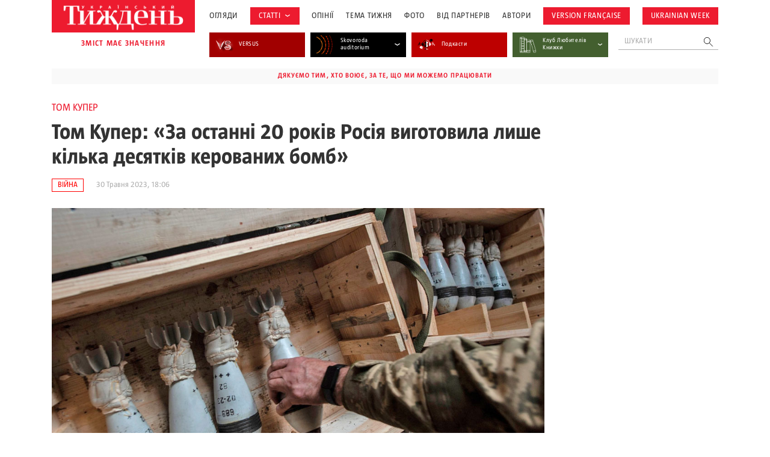

--- FILE ---
content_type: text/html; charset=UTF-8
request_url: https://tyzhden.ua/wp-admin/admin-ajax.php
body_size: 1277
content:
	<div class="news-items">
		<div class="news-item post329217">
		<a href="https://tyzhden.ua/chomu-patriot-ne-zavzhdy-zbyvaie-iskandery-i-chomu-tse-ne-oznachaie-shcho-rosijska-raketa-stala-dyvo-zbroieiu/" class="notLinkStyle" title="Чому Patriot не завжди збиває «Іскандери» і чому це не означає, що російська ракета стала «диво-зброєю»">
			<div class="over"><div class="back" style="background-image: url(https://tyzhden.ua/wp-content/uploads/2026/01/ptrt.jpg)";></div></div>
			<div class="post-block">
				<div class="info">
					<span class="cat cat-28966" onclick="location.href='https://tyzhden.ua/category/statti/viyna/';return false;">Війна</span>
					<time class="date">16 Січня, 2026</time>
				</div>
				<h3 class="title">Чому Patriot не завжди збиває «Іскандери» і чому це не означає, що російська ракета стала «диво-зброєю»</h3>
				<div class="auth"><span onclick="location.href='https://tyzhden.ua/person/viktor-taran/';return false;">Віктор Таран </span></div>
			</div>
		</a>
	</div><div class="news-item post328515">
		<a href="https://tyzhden.ua/ukraina-dolaie-zahrozu-z-hlybyny-iak-udar-po-varshaviantsi-vidkryv-novyj-etap-vijny-na-mori/" class="notLinkStyle" title="Україна долає загрозу з глибини: як удар по «Варшавянці» відкрив новий етап війни на морі">
			<div class="over"><div class="back" style="background-image: url(https://tyzhden.ua/wp-content/uploads/2025/12/vrshvnk.jpg)";></div></div>
			<div class="post-block">
				<div class="info">
					<span class="cat cat-28966" onclick="location.href='https://tyzhden.ua/category/statti/viyna/';return false;">Війна</span>
					<time class="date">18 Грудня, 2025</time>
				</div>
				<h3 class="title">Україна долає загрозу з глибини: як удар по «Варшавянці» відкрив новий етап війни на морі</h3>
				<div class="auth"><span onclick="location.href='https://tyzhden.ua/person/volodymyr-zablotskyj/';return false;">Володимир Заблоцький </span></div>
			</div>
		</a>
	</div><div class="news-item post328413">
		<a href="https://tyzhden.ua/15-khvylyn-mizh-svitamy-iak-kolyshnij-rozvidnyk-povernuv-zhyttia-pobratymu-v-kuzovi-pikapa/" class="notLinkStyle" title="15 хвилин між світами: як колишній розвідник повернув життя побратиму в кузові пікапа">
			<div class="over"><div class="back" style="background-image: url(https://tyzhden.ua/wp-content/uploads/2025/12/rzvdnk-1.jpg)";></div></div>
			<div class="post-block">
				<div class="info">
					<span class="cat cat-28966" onclick="location.href='https://tyzhden.ua/category/statti/viyna/';return false;">Війна</span>
					<time class="date">16 Грудня, 2025</time>
				</div>
				<h3 class="title">15 хвилин між світами: як колишній розвідник повернув життя побратиму в кузові пікапа</h3>
				<div class="auth"><span onclick="location.href='https://tyzhden.ua/person/ivan-stoliarchuk/';return false;">Іван Столярчук </span></div>
			</div>
		</a>
	</div><div class="news-item post327937">
		<a href="https://tyzhden.ua/iak-likuiutsia-meshkantsi-pryfrontovoi-zony/" class="notLinkStyle" title="Як лікуються мешканці прифронтової зони?">
			<div class="over"><div class="back" style="background-image: url(https://tyzhden.ua/wp-content/uploads/2025/12/Seance-la-region-de-Kharkiv.jpg)";></div></div>
			<div class="post-block">
				<div class="info">
					<span class="cat cat-28966" onclick="location.href='https://tyzhden.ua/category/statti/viyna/';return false;">Війна</span>
					<time class="date">2 Грудня, 2025</time>
				</div>
				<h3 class="title">Як лікуються мешканці прифронтової зони?</h3>
				<div class="auth"><span onclick="location.href='https://tyzhden.ua/person/anna-shamp-massar/';return false;">Анна Шамп-Массар </span><span onclick="location.href='https://tyzhden.ua/person/loran-shamp-massar/';return false;">Лоран Шамп-Массар </span></div>
			</div>
		</a>
	</div><div class="news-item post327732">
		<a href="https://tyzhden.ua/chy-potriben-ukraini-pidvodnyj-flot/" class="notLinkStyle" title="Чи потрібен Україні підводний флот?">
			<div class="over"><div class="back" style="background-image: url(https://tyzhden.ua/wp-content/uploads/2025/11/pf-FBI_5145.jpg)";></div></div>
			<div class="post-block">
				<div class="info">
					<span class="cat cat-28966" onclick="location.href='https://tyzhden.ua/category/statti/viyna/';return false;">Війна</span>
					<time class="date">26 Листопада, 2025</time>
				</div>
				<h3 class="title">Чи потрібен Україні підводний флот?</h3>
				<div class="auth"><span onclick="location.href='https://tyzhden.ua/person/volodymyr-zablotskyj/';return false;">Володимир Заблоцький </span></div>
			</div>
		</a>
	</div><div class="news-item post327703">
		<a href="https://tyzhden.ua/iak-pidirvaly-hostomelskyj-mist-i-ne-vpustyly-rosijskykh-okupantiv-do-stolytsi-abo-mamo-my-idemo-na-oboronu-kyieva/" class="notLinkStyle" title="Як підірвали Гостомельський міст і не впустили російських окупантів до столиці, або «Мамо, ми їдемо на оборону Києва...»">
			<div class="over"><div class="back" style="background-image: url(https://tyzhden.ua/wp-content/uploads/2025/11/mist.jpg)";></div></div>
			<div class="post-block">
				<div class="info">
					<span class="cat cat-28966" onclick="location.href='https://tyzhden.ua/category/statti/viyna/';return false;">Війна</span>
					<time class="date">24 Листопада, 2025</time>
				</div>
				<h3 class="title">Як підірвали Гостомельський міст і не впустили російських окупантів до столиці, або «Мамо, ми їдемо на оборону Києва...»</h3>
				<div class="auth"><span onclick="location.href='https://tyzhden.ua/person/liubov-krupnyk/';return false;">Любов Крупник </span></div>
			</div>
		</a>
	</div><div class="news-item post327442">
		<a href="https://tyzhden.ua/kraina-shcho-prokydaietsia-iak-daniia-hotuietsia-do-velykoi-vijny/" class="notLinkStyle" title="Країна, що прокидається. Як Данія готується до великої війни">
			<div class="over"><div class="back" style="background-image: url(https://tyzhden.ua/wp-content/uploads/2025/11/dnnssk.jpg)";></div></div>
			<div class="post-block">
				<div class="info">
					<span class="cat cat-28966" onclick="location.href='https://tyzhden.ua/category/statti/viyna/';return false;">Війна</span>
					<time class="date">10 Листопада, 2025</time>
				</div>
				<h3 class="title">Країна, що прокидається. Як Данія готується до великої війни</h3>
				<div class="auth"><span onclick="location.href='https://tyzhden.ua/person/viktor-taran/';return false;">Віктор Таран </span></div>
			</div>
		</a>
	</div>	</div>
	<a href="https://tyzhden.ua/category/statti/viyna/" class="load-more notLinkStyle">показати ще </a>
	

--- FILE ---
content_type: text/html; charset=utf-8
request_url: https://www.google.com/recaptcha/api2/aframe
body_size: 184
content:
<!DOCTYPE HTML><html><head><meta http-equiv="content-type" content="text/html; charset=UTF-8"></head><body><script nonce="Z756Zon3py1k4O7q3RHvIA">/** Anti-fraud and anti-abuse applications only. See google.com/recaptcha */ try{var clients={'sodar':'https://pagead2.googlesyndication.com/pagead/sodar?'};window.addEventListener("message",function(a){try{if(a.source===window.parent){var b=JSON.parse(a.data);var c=clients[b['id']];if(c){var d=document.createElement('img');d.src=c+b['params']+'&rc='+(localStorage.getItem("rc::a")?sessionStorage.getItem("rc::b"):"");window.document.body.appendChild(d);sessionStorage.setItem("rc::e",parseInt(sessionStorage.getItem("rc::e")||0)+1);localStorage.setItem("rc::h",'1768838278083');}}}catch(b){}});window.parent.postMessage("_grecaptcha_ready", "*");}catch(b){}</script></body></html>